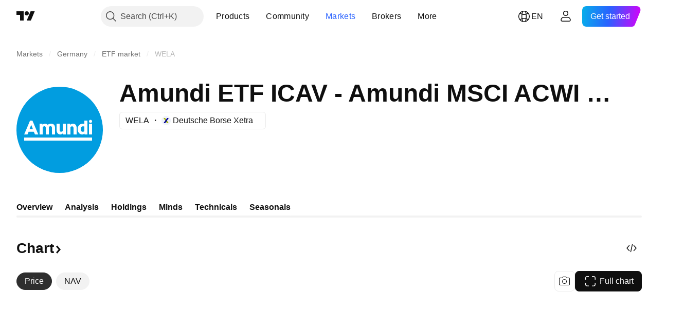

--- FILE ---
content_type: image/svg+xml
request_url: https://s3-symbol-logo.tradingview.com/amundi--big.svg
body_size: 487
content:
<!-- by TradingView --><svg width="56" height="56" viewBox="0 0 56 56" xmlns="http://www.w3.org/2000/svg"><path fill="#019DE0" d="M0 0h56v56H0z"/><path d="M10.35 22H8.8L5 31h2.15l.74-1.75h3.37l.75 1.75h2.15l-3.81-9Zm-1.86 5.54 1.08-2.8 1.1 2.8H8.48ZM38.2 24.57a2.33 2.33 0 0 0-1.6-.57 2.4 2.4 0 0 0-1.75.72l-.08-.72H33v7h2v-4.72c.3-.28.58-.55 1.01-.56.8-.02.99.73.99 1.4V31h2v-4.02c0-1.47-.5-2.12-.8-2.4ZM16.83 24H15v7h2v-4.79c.16-.15.32-.28.52-.37.22-.11.77-.31 1.17.03.3.26.31.89.31 1.07V31h2V26.1c.19-.12.29-.23.5-.31.45-.21.96-.1 1.13.01.37.26.37.86.37 1.12V31h2v-4.14c0-.73-.1-1.65-.74-2.24-.64-.6-1.63-.62-1.84-.62-.76.03-1.5.26-2.15.7a2.5 2.5 0 0 0-2.4-.58c-.37.12-.7.32-.97.58l-.07-.7ZM32 24h-2v4.75c-.3.25-.59.46-1 .49-.83.05-1-.64-1-1.36V24h-2v4.06c0 1.59.81 3.07 2.6 2.93a2.36 2.36 0 0 0 1.53-.72l.08.73H32v-7M44 22v2.16c-.33-.09-.7-.16-1.03-.16-1.31 0-2.02.65-2.33.94-.64.67-1 1.55-.99 2.47 0 2.2 1.19 3.06 1.79 3.34a2.73 2.73 0 0 0 1.28.25c.5-.03.97-.23 1.36-.54l.06.54H46v-9h-2Zm0 6.84c-.13.16-.33.28-.52.35-.42.17-.9.13-1.27-.19-.82-.7-.8-2.4.13-3.03.25-.18.56-.27.87-.26.26 0 .54.05.79.14v3ZM49 22.5c0 .53-.34 1-1 1-.66 0-1-.48-1-1s.37-1 1-1 1 .48 1 1ZM49 24h-2v7h2v-7ZM49 33H5v2h44v-2Z" fill="#fff"/></svg>

--- FILE ---
content_type: image/svg+xml
request_url: https://s3-symbol-logo.tradingview.com/source/XETR.svg
body_size: 45
content:
<!-- by TradingView --><svg width="18" height="18" viewBox="0 0 18 18" xmlns="http://www.w3.org/2000/svg"><path fill="#F0F3FA" d="M0 0h18v18H0z"/><path d="M11.4 14H14L7.51 4.5C7.3 4.2 6.95 4 6.57 4H4l6.46 9.5c.21.31.57.5.94.5Z" fill="#A5B300"/><path d="m9.81 12.55 1.56-2.4-.82-1.2-1.62 2.3.88 1.3Z" fill="#6B8800"/><path d="M6.6 14H4l6.49-9.5c.21-.31.56-.5.94-.5H14l-6.46 9.5c-.21.31-.57.5-.94.5Z" fill="#009"/></svg>

--- FILE ---
content_type: application/javascript; charset=utf-8
request_url: https://static.tradingview.com/static/bundles/en.74401.8ac5c3e9d5ea5c0ba0cf.js
body_size: 10907
content:
(self.webpackChunktradingview=self.webpackChunktradingview||[]).push([[74401,87178,37117,8800,83477],{25450:e=>{e.exports=["Gamma"]},148332:e=>{e.exports=["Delta"]},21456:e=>{e.exports=["Rho"]},37354:e=>{e.exports=["Theta"]},260812:e=>{e.exports=["Vega"]},797547:e=>{e.exports=["Equity"]},136330:e=>{e.exports=["Theme"]},183699:e=>{e.exports=["Next"]},586987:e=>{e.exports=["Month"]},549127:e=>{e.exports=["Announcement date"]},380003:e=>{e.exports=["Deal amount"]},775195:e=>{e.exports=["Offer date"]},26509:e=>{e.exports=["Offer price"]},529923:e=>{e.exports=["Shares offered"]},490640:e=>{e.exports=["Price range"]},280903:e=>{e.exports=["Buy"]},147094:e=>{e.exports=["Neutral"]},71780:e=>{e.exports=["Sell"]},948826:e=>{e.exports=["Strong buy"]},652042:e=>{e.exports=["Strong sell"]},783477:e=>{e.exports=Object.create(null),e.exports.Technicals_study=["Technicals"],e.exports["*All Candlestick Patterns*_study"]=["*All Candlestick Patterns*"],e.exports["24-hour Volume_study"]=["24-hour Volume"],e.exports["52 Week High/Low_study"]=["52 Week High/Low"],e.exports.ASI_study=["ASI"],e.exports["Abandoned Baby - Bearish_study"]=["Abandoned Baby - Bearish"],e.exports["Abandoned Baby - Bullish_study"]=["Abandoned Baby - Bullish"],e.exports["Accelerator Oscillator_study"]=["Accelerator Oscillator"],e.exports["Accounts payable_study"]=["Accounts payable"],e.exports["Accounts receivable - trade, net_study"]=["Accounts receivable - trade, net"],e.exports["Accounts receivables, gross_study"]=["Accounts receivables, gross"],e.exports.Accruals_study=["Accruals"],e.exports["Accrued payroll_study"]=["Accrued payroll"],e.exports["Accumulated depreciation, total_study"]=["Accumulated depreciation, total"],e.exports["Accumulation/Distribution_study"]=["Accumulation/Distribution"],e.exports["Accumulative Swing Index_study"]=["Accumulative Swing Index"],e.exports["Additional paid-in capital/Capital surplus_study"]=["Additional paid-in capital/Capital surplus"],e.exports["Advance Decline Line_study"]=["Advance Decline Line"],e.exports["Advance Decline Ratio_study"]=["Advance Decline Ratio"],e.exports["Advance/Decline Ratio (Bars)_study"]=["Advance/Decline Ratio (Bars)"],e.exports["Advance/Decline_study"]=["Advance/Decline"],e.exports["After tax other income/expense_study"]=["After tax other income/expense"],e.exports["All Chart Patterns_study"]=["All Chart Patterns"],e.exports["Altman Z-score_study"]=["Altman Z-score"],e.exports["Amortization of deferred charges_study"]=["Amortization of deferred charges"],e.exports["Amortization of intangibles_study"]=["Amortization of intangibles"],e.exports.Amortization_study=["Amortization"],e.exports["Anchored Volume Profile_study"]=["Anchored Volume Profile"],e.exports["Arnaud Legoux Moving Average_study"]=["Arnaud Legoux Moving Average"],e.exports.Aroon_study=["Aroon"],e.exports["Asset turnover_study"]=["Asset turnover"],e.exports["Auto Anchored Volume Profile_study"]=["Auto Anchored Volume Profile"],e.exports["Auto Fib Extension_study"]=["Auto Fib Extension"],
e.exports["Auto Fib Retracement_study"]=["Auto Fib Retracement"],e.exports["Auto Pitchfork_study"]=["Auto Pitchfork"],e.exports["Auto Trendlines_study"]=["Auto Trendlines"],e.exports["Average Daily Range_study"]=["Average Daily Range"],e.exports["Average Day Range_study"]=["Average Day Range"],e.exports["Average Directional Index_study"]=["Average Directional Index"],e.exports["Average Price_study"]=["Average Price"],e.exports["Average True Range_study"]=["Average True Range"],e.exports["Average basic shares outstanding_study"]=["Average basic shares outstanding"],e.exports["Awesome Oscillator_study"]=["Awesome Oscillator"],e.exports.BBTrend_study=["BBTrend"],e.exports["Bad debt / Doubtful accounts_study"]=["Bad debt / Doubtful accounts"],e.exports["Balance of Power_study"]=["Balance of Power"],e.exports["BarUpDn Strategy_study"]=["BarUpDn Strategy"],e.exports["Basic EPS_study"]=["Basic EPS"],e.exports["Basic earnings per share (Basic EPS)_study"]=["Basic earnings per share (Basic EPS)"],e.exports["Bearish Flag Chart Pattern_study"]=["Bearish Flag Chart Pattern"],e.exports["Bearish Pennant Chart Pattern_study"]=["Bearish Pennant Chart Pattern"],e.exports["Beneish M-score_study"]=["Beneish M-score"],e.exports["Bollinger BandWidth_study"]=["Bollinger BandWidth"],e.exports["Bollinger Bands %b_study"]=["Bollinger Bands %b"],e.exports["Bollinger Bands Strategy directed_study"]=["Bollinger Bands Strategy directed"],e.exports["Bollinger Bands Strategy_study"]=["Bollinger Bands Strategy"],e.exports["Bollinger Bands_study"]=["Bollinger Bands"],e.exports["Bollinger Bars_study"]=["Bollinger Bars"],e.exports["Book value per share_study"]=["Book value per share"],e.exports["Bull Bear Power_study"]=["Bull Bear Power"],e.exports["Bullish Flag Chart Pattern_study"]=["Bullish Flag Chart Pattern"],e.exports["Bullish Pennant Chart Pattern_study"]=["Bullish Pennant Chart Pattern"],e.exports["Buyback yield %_study"]=["Buyback yield %"],e.exports["COGS to revenue ratio_study"]=["COGS to revenue ratio"],e.exports.CRSI_study=["CRSI"],e.exports["CapEx per share_study"]=["CapEx per share"],e.exports["Capital and operating lease obligations_study"]=["Capital and operating lease obligations"],e.exports["Capital expenditures - fixed assets_study"]=["Capital expenditures - fixed assets"],e.exports["Capital expenditures - other assets_study"]=["Capital expenditures - other assets"],e.exports["Capital expenditures_study"]=["Capital expenditures"],e.exports["Capitalized lease obligations_study"]=["Capitalized lease obligations"],e.exports["Cash & equivalents_study"]=["Cash & equivalents"],e.exports["Cash and short term investments_study"]=["Cash and short term investments"],e.exports["Cash conversion cycle_study"]=["Cash conversion cycle"],e.exports["Cash from financing activities_study"]=["Cash from financing activities"],e.exports["Cash from investing activities_study"]=["Cash from investing activities"],e.exports["Cash from operating activities_study"]=["Cash from operating activities"],e.exports["Cash per share_study"]=["Cash per share"],
e.exports["Cash to debt ratio_study"]=["Cash to debt ratio"],e.exports["Chaikin Money Flow_study"]=["Chaikin Money Flow"],e.exports["Chaikin Oscillator_study"]=["Chaikin Oscillator"],e.exports["Chaikin Volatility_study"]=["Chaikin Volatility"],e.exports["Chande Kroll Stop_study"]=["Chande Kroll Stop"],e.exports["Chande Momentum Oscillator_study"]=["Chande Momentum Oscillator"],e.exports["Change in accounts payable_study"]=["Change in accounts payable"],e.exports["Change in accounts receivable_study"]=["Change in accounts receivable"],e.exports["Change in accrued expenses_study"]=["Change in accrued expenses"],e.exports["Change in inventories_study"]=["Change in inventories"],e.exports["Change in other assets/liabilities_study"]=["Change in other assets/liabilities"],e.exports["Change in taxes payable_study"]=["Change in taxes payable"],e.exports["Changes in working capital_study"]=["Changes in working capital"],e.exports.ChannelBreakOutStrategy_study=["ChannelBreakOutStrategy"],e.exports["Chop Zone_study"]=["Chop Zone"],e.exports["Choppiness Index_study"]=["Choppiness Index"],e.exports["Commodity Channel Index_study"]=["Commodity Channel Index"],e.exports["Common dividends paid_study"]=["Common dividends paid"],e.exports["Common equity, total_study"]=["Common equity, total"],e.exports["Common stock par/Carrying value_study"]=["Common stock par/Carrying value"],e.exports.Compare_study=["Compare"],e.exports["Conditional Expressions_study"]=["Conditional Expressions"],e.exports["Connors RSI_study"]=["Connors RSI"],e.exports.ConnorsRSI_study=["ConnorsRSI"],e.exports["Consecutive Up/Down Strategy_study"]=["Consecutive Up/Down Strategy"],e.exports["Coppock Curve_study"]=["Coppock Curve"],e.exports["Correlation - Log_study"]=["Correlation - Log"],e.exports["Correlation Coefficient_study"]=["Correlation Coefficient"],e.exports["Cost of goods sold_study"]=["Cost of goods sold"],e.exports["Cost of goods_study"]=["Cost of goods"],e.exports["Crypto Open Interest_study"]=["Crypto Open Interest"],e.exports["Cumulative Volume Delta_study"]=["Cumulative Volume Delta"],e.exports["Cumulative Volume Index_study"]=["Cumulative Volume Index"],e.exports["Cup and Handle Chart Pattern_study"]=["Cup and Handle Chart Pattern"],e.exports["Current portion of LT debt and capital leases_study"]=["Current portion of LT debt and capital leases"],e.exports["Current ratio_study"]=["Current ratio"],e.exports.DMI_study=["DMI"],e.exports["Dark Cloud Cover - Bearish_study"]=["Dark Cloud Cover - Bearish"],e.exports["Days inventory_study"]=["Days inventory"],e.exports["Days payable_study"]=["Days payable"],e.exports["Days sales outstanding_study"]=["Days sales outstanding"],e.exports["Debt to EBITDA ratio_study"]=["Debt to EBITDA ratio"],e.exports["Debt to assets ratio_study"]=["Debt to assets ratio"],e.exports["Debt to equity ratio_study"]=["Debt to equity ratio"],e.exports["Debt to revenue ratio_study"]=["Debt to revenue ratio"],e.exports["Deferred income, current_study"]=["Deferred income, current"],
e.exports["Deferred income, non-current_study"]=["Deferred income, non-current"],e.exports["Deferred tax assets_study"]=["Deferred tax assets"],e.exports["Deferred tax liabilities_study"]=["Deferred tax liabilities"],e.exports["Deferred taxes (cash flow)_study"]=["Deferred taxes (cash flow)"],e.exports["Deprecation and amortization_study"]=["Deprecation and amortization"],e.exports["Depreciation & amortization (cash flow)_study"]=["Depreciation & amortization (cash flow)"],e.exports["Depreciation/depletion_study"]=["Depreciation/depletion"],e.exports.Depreciation_study=["Depreciation"],e.exports["Detrended Price Oscillator_study"]=["Detrended Price Oscillator"],e.exports["Diluted EPS_study"]=["Diluted EPS"],e.exports["Diluted earnings per share (Diluted EPS)_study"]=["Diluted earnings per share (Diluted EPS)"],e.exports["Diluted net income available to common stockholders_study"]=["Diluted net income available to common stockholders"],e.exports["Diluted shares outstanding_study"]=["Diluted shares outstanding"],e.exports["Dilution adjustment_study"]=["Dilution adjustment"],e.exports["Directional Movement Index_study"]=["Directional Movement Index"],e.exports["Directional Movement_study"]=["Directional Movement"],e.exports["Discontinued operations_study"]=["Discontinued operations"],e.exports["Divergence Indicator_study"]=["Divergence Indicator"],e.exports["Dividend payout ratio %_study"]=["Dividend payout ratio %"],e.exports["Dividend yield %_study"]=["Dividend yield %"],e.exports["Dividends payable_study"]=["Dividends payable"],e.exports["Dividends per share - common stock primary issue_study"]=["Dividends per share - common stock primary issue"],e.exports["Doji Star - Bearish_study"]=["Doji Star - Bearish"],e.exports["Doji Star - Bullish_study"]=["Doji Star - Bullish"],e.exports.Doji_study=["Doji"],e.exports["Donchian Channels_study"]=["Donchian Channels"],e.exports["Double Bottom Chart Pattern_study"]=["Double Bottom Chart Pattern"],e.exports["Double EMA_study"]=["Double EMA"],e.exports["Double Top Chart Pattern_study"]=["Double Top Chart Pattern"],e.exports["Downside Tasuki Gap - Bearish_study"]=["Downside Tasuki Gap - Bearish"],e.exports["Dragonfly Doji - Bullish_study"]=["Dragonfly Doji - Bullish"],e.exports["EBIT per share_study"]=["EBIT per share"],e.exports["EBITDA margin %_study"]=["EBITDA margin %"],e.exports["EBITDA per share_study"]=["EBITDA per share"],e.exports.EBITDA_study=["EBITDA"],e.exports.EBIT_study=["EBIT"],e.exports["EMA Cross_study"]=["EMA Cross"],e.exports["EPS basic one year growth_study"]=["EPS basic one year growth"],e.exports["EPS diluted one year growth_study"]=["EPS diluted one year growth"],e.exports["EPS estimates_study"]=["EPS estimates"],e.exports["Earnings yield_study"]=["Earnings yield"],e.exports["Ease Of Movement_study"]=["Ease Of Movement"],e.exports["Ease of Movement_study"]=["Ease of Movement"],e.exports["Effective interest rate on debt %_study"]=["Effective interest rate on debt %"],e.exports["Elder Force Index_study"]=["Elder Force Index"],
e.exports["Elder's Force Index_study"]=["Elder's Force Index"],e.exports["Elders Force Index_study"]=["Elders Force Index"],e.exports["Elliott Wave Chart Pattern_study"]=["Elliott Wave Chart Pattern"],e.exports["Engulfing - Bearish_study"]=["Engulfing - Bearish"],e.exports["Engulfing - Bullish_study"]=["Engulfing - Bullish"],e.exports["Enterprise value to EBIT ratio_study"]=["Enterprise value to EBIT ratio"],e.exports["Enterprise value to EBITDA ratio_study"]=["Enterprise value to EBITDA ratio"],e.exports["Enterprise value to revenue ratio_study"]=["Enterprise value to revenue ratio"],e.exports["Enterprise value_study"]=["Enterprise value"],e.exports.Envelope_study=["Envelope"],e.exports.Envelopes_study=["Envelopes"],e.exports["Equity in earnings_study"]=["Equity in earnings"],e.exports["Equity to assets ratio_study"]=["Equity to assets ratio"],e.exports["Evening Doji Star - Bearish_study"]=["Evening Doji Star - Bearish"],e.exports["Evening Star - Bearish_study"]=["Evening Star - Bearish"],e.exports["Falling Three Methods - Bearish_study"]=["Falling Three Methods - Bearish"],e.exports["Falling Wedge Chart Pattern_study"]=["Falling Wedge Chart Pattern"],e.exports["Falling Window - Bearish_study"]=["Falling Window - Bearish"],e.exports["Financing activities – other sources_study"]=["Financing activities – other sources"],e.exports["Financing activities – other uses_study"]=["Financing activities – other uses"],e.exports["Fisher Transform_study"]=["Fisher Transform"],e.exports["Fixed Range Volume Profile_study"]=["Fixed Range Volume Profile"],e.exports["Fixed Range_study"]=["Fixed Range"],e.exports["Float shares outstanding_study"]=["Float shares outstanding"],e.exports["Free cash flow margin %_study"]=["Free cash flow margin %"],e.exports["Free cash flow per share_study"]=["Free cash flow per share"],e.exports["Free cash flow_study"]=["Free cash flow"],e.exports["Free float_study"]=["Free float"],e.exports["Fulmer H factor_study"]=["Fulmer H factor"],e.exports["Funding Rate_study"]=["Funding Rate"],e.exports["Funds from operations_study"]=["Funds from operations"],e.exports.Gaps_study=["Gaps"],e.exports["Goodwill to assets ratio_study"]=["Goodwill to assets ratio"],e.exports["Goodwill, net_study"]=["Goodwill, net"],e.exports["Graham's number_study"]=["Graham's number"],e.exports["Gravestone Doji - Bearish_study"]=["Gravestone Doji - Bearish"],e.exports["Greedy Strategy_study"]=["Greedy Strategy"],e.exports["Gross margin %_study"]=["Gross margin %"],e.exports["Gross profit to assets ratio_study"]=["Gross profit to assets ratio"],e.exports["Gross profit_study"]=["Gross profit"],e.exports["Gross property/plant/equipment_study"]=["Gross property/plant/equipment"],e.exports["Guppy Multiple Moving Average_study"]=["Guppy Multiple Moving Average"],e.exports["Hammer - Bullish_study"]=["Hammer - Bullish"],e.exports["Hanging Man - Bearish_study"]=["Hanging Man - Bearish"],e.exports["Harami - Bearish_study"]=["Harami - Bearish"],e.exports["Harami - Bullish_study"]=["Harami - Bullish"],
e.exports["Harami Cross - Bearish_study"]=["Harami Cross - Bearish"],e.exports["Harami Cross - Bullish_study"]=["Harami Cross - Bullish"],e.exports["Head and Shoulders Chart Pattern_study"]=["Head and Shoulders Chart Pattern"],e.exports["Historical Volatility_study"]=["Historical Volatility"],e.exports["Hull Moving Average_study"]=["Hull Moving Average"],e.exports["Ichimoku Cloud_study"]=["Ichimoku Cloud"],e.exports.Ichimoku_study=["Ichimoku"],e.exports.Impairments_study=["Impairments"],e.exports["InSide Bar Strategy_study"]=["InSide Bar Strategy"],e.exports["Income Tax Credits_study"]=["Income Tax Credits"],e.exports["Income Tax, current - foreign_study"]=["Income Tax, current - foreign"],e.exports["Income tax payable_study"]=["Income tax payable"],e.exports["Income tax, current - domestic_study"]=["Income tax, current - domestic"],e.exports["Income tax, current_study"]=["Income tax, current"],e.exports["Income tax, deferred - domestic_study"]=["Income tax, deferred - domestic"],e.exports["Income tax, deferred - foreign_study"]=["Income tax, deferred - foreign"],e.exports["Income tax, deferred_study"]=["Income tax, deferred"],e.exports["Interest capitalized_study"]=["Interest capitalized"],e.exports["Interest coverage_study"]=["Interest coverage"],e.exports["Interest expense on debt_study"]=["Interest expense on debt"],e.exports["Interest expense, net of interest capitalized_study"]=["Interest expense, net of interest capitalized"],e.exports["Inventories - finished goods_study"]=["Inventories - finished goods"],e.exports["Inventories - progress payments & other_study"]=["Inventories - progress payments & other"],e.exports["Inventories - raw materials_study"]=["Inventories - raw materials"],e.exports["Inventories - work in progress_study"]=["Inventories - work in progress"],e.exports["Inventory to revenue ratio_study"]=["Inventory to revenue ratio"],e.exports["Inventory turnover_study"]=["Inventory turnover"],e.exports["Inverted Cup and Handle Chart Pattern_study"]=["Inverted Cup and Handle Chart Pattern"],e.exports["Inverted Hammer - Bullish_study"]=["Inverted Hammer - Bullish"],e.exports["Inverted Head and Shoulders Chart Pattern_study"]=["Inverted Head and Shoulders Chart Pattern"],e.exports["Investing activities – other sources_study"]=["Investing activities – other sources"],e.exports["Investing activities – other uses_study"]=["Investing activities – other uses"],e.exports["Investments in unconsolidated subsidiaries_study"]=["Investments in unconsolidated subsidiaries"],e.exports["Issuance of long term debt_study"]=["Issuance of long term debt"],e.exports["Issuance/retirement of debt, net_study"]=["Issuance/retirement of debt, net"],e.exports["Issuance/retirement of long term debt_study"]=["Issuance/retirement of long term debt"],e.exports["Issuance/retirement of other debt_study"]=["Issuance/retirement of other debt"],e.exports["Issuance/retirement of short term debt_study"]=["Issuance/retirement of short term debt"],e.exports["Issuance/retirement of stock, net_study"]=["Issuance/retirement of stock, net"],
e.exports["KZ index_study"]=["KZ index"],e.exports["Keltner Channel Strategy_study"]=["Keltner Channel Strategy"],e.exports["Keltner Channels Strategy_study"]=["Keltner Channels Strategy"],e.exports["Keltner Channels_study"]=["Keltner Channels"],e.exports["Key stats_study"]=["Key stats"],e.exports["Kicking - Bearish_study"]=["Kicking - Bearish"],e.exports["Kicking - Bullish_study"]=["Kicking - Bullish"],e.exports["Klinger Oscillator_study"]=["Klinger Oscillator"],e.exports["Know Sure Thing_study"]=["Know Sure Thing"],e.exports["Least Squares Moving Average_study"]=["Least Squares Moving Average"],e.exports["Legal claim expense_study"]=["Legal claim expense"],e.exports["Linear Regression Channel_study"]=["Linear Regression Channel"],e.exports["Linear Regression Curve_study"]=["Linear Regression Curve"],e.exports["Linear Regression Slope_study"]=["Linear Regression Slope"],e.exports["Linear Regression_study"]=["Linear Regression"],e.exports.Liquidations_study=["Liquidations"],e.exports["Liquidity ratios_study"]=["Liquidity ratios"],e.exports["Long Lower Shadow - Bullish_study"]=["Long Lower Shadow - Bullish"],e.exports["Long Short Accounts %_study"]=["Long Short Accounts %"],e.exports["Long Upper Shadow - Bearish_study"]=["Long Upper Shadow - Bearish"],e.exports["Long term debt excl. lease liabilities_study"]=["Long term debt excl. lease liabilities"],e.exports["Long term debt to total assets ratio_study"]=["Long term debt to total assets ratio"],e.exports["Long term debt to total equity ratio_study"]=["Long term debt to total equity ratio"],e.exports["Long term debt_study"]=["Long term debt"],e.exports["Long term investments_study"]=["Long term investments"],e.exports["Long/Short Ratio Accounts_study"]=["Long/Short Ratio Accounts"],e.exports["MA Cross_study"]=["MA Cross"],e.exports["MA with EMA Cross_study"]=["MA with EMA Cross"],e.exports["MA/EMA Cross_study"]=["MA/EMA Cross"],e.exports["MACD Strategy_study"]=["MACD Strategy"],e.exports.MACD_study=["MACD"],e.exports["Majority Rule_study"]=["Majority Rule"],e.exports["Market capitalization_study"]=["Market capitalization"],e.exports["Marubozu Black - Bearish_study"]=["Marubozu Black - Bearish"],e.exports["Marubozu White - Bullish_study"]=["Marubozu White - Bullish"],e.exports["Mass Index_study"]=["Mass Index"],e.exports["McGinley Dynamic_study"]=["McGinley Dynamic"],e.exports["Median Price_study"]=["Median Price"],e.exports.Median_study=["Median"],e.exports["Minority interest_study"]=["Minority interest"],e.exports["Miscellaneous non-operating expense_study"]=["Miscellaneous non-operating expense"],e.exports["Momentum Strategy_study"]=["Momentum Strategy"],e.exports.Momentum_study=["Momentum"],e.exports["Money Flow Index_study"]=["Money Flow Index"],e.exports["Money Flow_study"]=["Money Flow"],e.exports["Moon Phases_study"]=["Moon Phases"],e.exports["Morning Doji Star - Bullish_study"]=["Morning Doji Star - Bullish"],e.exports["Morning Star - Bullish_study"]=["Morning Star - Bullish"],e.exports["Moving Average Adaptive_study"]=["Moving Average Adaptive"],
e.exports["Moving Average Channel_study"]=["Moving Average Channel"],e.exports["Moving Average Convergence Divergence_study"]=["Moving Average Convergence Divergence"],e.exports["Moving Average Convergence/Divergence_study"]=["Moving Average Convergence/Divergence"],e.exports["Moving Average Double_study"]=["Moving Average Double"],e.exports["Moving Average Exponential_study"]=["Moving Average Exponential"],e.exports["Moving Average Hamming_study"]=["Moving Average Hamming"],e.exports["Moving Average Modified_study"]=["Moving Average Modified"],e.exports["Moving Average Multiple_study"]=["Moving Average Multiple"],e.exports["Moving Average Ribbon_study"]=["Moving Average Ribbon"],e.exports["Moving Average Simple_study"]=["Moving Average Simple"],e.exports["Moving Average Triple_study"]=["Moving Average Triple"],e.exports["Moving Average Weighted_study"]=["Moving Average Weighted"],e.exports["Moving Average_study"]=["Moving Average"],e.exports["MovingAvg Cross_study"]=["MovingAvg Cross"],e.exports["MovingAvg2Line Cross_study"]=["MovingAvg2Line Cross"],e.exports["Multi-Time Period Charts_study"]=["Multi-Time Period Charts"],e.exports["Net Volume_study"]=["Net Volume"],e.exports["Net current asset value per share_study"]=["Net current asset value per share"],e.exports["Net debt_study"]=["Net debt"],e.exports["Net income (cash flow)_study"]=["Net income (cash flow)"],e.exports["Net income before discontinued operations_study"]=["Net income before discontinued operations"],e.exports["Net income per employee_study"]=["Net income per employee"],e.exports["Net income_study"]=["Net income"],e.exports["Net intangible assets_study"]=["Net intangible assets"],e.exports["Net margin %_study"]=["Net margin %"],e.exports["Net property/plant/equipment_study"]=["Net property/plant/equipment"],e.exports["Non-cash items_study"]=["Non-cash items"],e.exports["Non-controlling/minority interest_study"]=["Non-controlling/minority interest"],e.exports["Non-operating income, excl. interest expenses_study"]=["Non-operating income, excl. interest expenses"],e.exports["Non-operating income, total_study"]=["Non-operating income, total"],e.exports["Non-operating interest income_study"]=["Non-operating interest income"],e.exports["Note receivable - long term_study"]=["Note receivable - long term"],e.exports["Notes payable_study"]=["Notes payable"],e.exports["Number of employees_study"]=["Number of employees"],e.exports["Number of shareholders_study"]=["Number of shareholders"],e.exports["On Balance Volume_study"]=["On Balance Volume"],e.exports["On Neck - Bearish_study"]=["On Neck - Bearish"],e.exports["Open Interest_study"]=["Open Interest"],e.exports["Operating cash flow per share_study"]=["Operating cash flow per share"],e.exports["Operating earnings yield %_study"]=["Operating earnings yield %"],e.exports["Operating expenses (excl. COGS)_study"]=["Operating expenses (excl. COGS)"],e.exports["Operating income_study"]=["Operating income"],e.exports["Operating lease liabilities_study"]=["Operating lease liabilities"],
e.exports["Operating margin %_study"]=["Operating margin %"],e.exports["Other COGS_study"]=["Other COGS"],e.exports["Other common equity_study"]=["Other common equity"],e.exports["Other cost of goods sold_study"]=["Other cost of goods sold"],e.exports["Other current assets, total_study"]=["Other current assets, total"],e.exports["Other current liabilities_study"]=["Other current liabilities"],e.exports["Other exceptional charges_study"]=["Other exceptional charges"],e.exports["Other financing cash flow items, total_study"]=["Other financing cash flow items, total"],e.exports["Other intangibles, net_study"]=["Other intangibles, net"],e.exports["Other investing cash flow items, total_study"]=["Other investing cash flow items, total"],e.exports["Other investments_study"]=["Other investments"],e.exports["Other liabilities, total_study"]=["Other liabilities, total"],e.exports["Other long term assets, total_study"]=["Other long term assets, total"],e.exports["Other non-current liabilities, total_study"]=["Other non-current liabilities, total"],e.exports["Other operating expenses, total_study"]=["Other operating expenses, total"],e.exports["Other receivables_study"]=["Other receivables"],e.exports["Other short term debt_study"]=["Other short term debt"],e.exports["OutSide Bar Strategy_study"]=["OutSide Bar Strategy"],e.exports.Overlay_study=["Overlay"],e.exports["PEG ratio_study"]=["PEG ratio"],e.exports["Paid in capital_study"]=["Paid in capital"],e.exports["Parabolic SAR Strategy_study"]=["Parabolic SAR Strategy"],e.exports["Parabolic SAR_study"]=["Parabolic SAR"],e.exports["Per share metrics_study"]=["Per share metrics"],e.exports.Performance_study=["Performance"],e.exports["Periodic Volume Profile_study"]=["Periodic Volume Profile"],e.exports["Piercing - Bullish_study"]=["Piercing - Bullish"],e.exports["Piotroski F-score_study"]=["Piotroski F-score"],e.exports["Pivot Extension Strategy_study"]=["Pivot Extension Strategy"],e.exports["Pivot Points High Low_study"]=["Pivot Points High Low"],e.exports["Pivot Points Standard_study"]=["Pivot Points Standard"],e.exports["Pivot Reversal Strategy_study"]=["Pivot Reversal Strategy"],e.exports["Preferred dividends paid_study"]=["Preferred dividends paid"],e.exports["Preferred dividends_study"]=["Preferred dividends"],e.exports["Preferred stock, carrying value_study"]=["Preferred stock, carrying value"],e.exports["Prepaid expenses_study"]=["Prepaid expenses"],e.exports["Pretax equity in earnings_study"]=["Pretax equity in earnings"],e.exports["Pretax income_study"]=["Pretax income"],e.exports["Price Channel Strategy_study"]=["Price Channel Strategy"],e.exports["Price Channel_study"]=["Price Channel"],e.exports["Price Oscillator_study"]=["Price Oscillator"],e.exports["Price Target_study"]=["Price Target"],e.exports["Price Volume Trend_study"]=["Price Volume Trend"],e.exports["Price earnings ratio forward_study"]=["Price earnings ratio forward"],e.exports["Price sales ratio forward_study"]=["Price sales ratio forward"],e.exports["Price to book ratio_study"]=["Price to book ratio"],
e.exports["Price to cash flow ratio_study"]=["Price to cash flow ratio"],e.exports["Price to earnings ratio_study"]=["Price to earnings ratio"],e.exports["Price to free cash flow ratio_study"]=["Price to free cash flow ratio"],e.exports["Price to sales ratio_study"]=["Price to sales ratio"],e.exports["Price to tangible book ratio_study"]=["Price to tangible book ratio"],e.exports["Profitability ratios_study"]=["Profitability ratios"],e.exports["Provision for risks & charge_study"]=["Provision for risks & charge"],e.exports["Purchase of investments_study"]=["Purchase of investments"],e.exports["Purchase/acquisition of business_study"]=["Purchase/acquisition of business"],e.exports["Purchase/sale of business, net_study"]=["Purchase/sale of business, net"],e.exports["Purchase/sale of investments, net_study"]=["Purchase/sale of investments, net"],e.exports["Quality ratio_study"]=["Quality ratio"],e.exports["Quick ratio_study"]=["Quick ratio"],e.exports["RCI Ribbon_study"]=["RCI Ribbon"],e.exports["RSI Divergence Indicator_study"]=["RSI Divergence Indicator"],e.exports["RSI Strategy_study"]=["RSI Strategy"],e.exports["Rank Correlation Index_study"]=["Rank Correlation Index"],e.exports["Rate Of Change_study"]=["Rate Of Change"],e.exports["Rectangle Chart Pattern_study"]=["Rectangle Chart Pattern"],e.exports["Reduction of long term debt_study"]=["Reduction of long term debt"],e.exports["Relative Strength Index_study"]=["Relative Strength Index"],e.exports["Relative Vigor Index_study"]=["Relative Vigor Index"],e.exports["Relative Volatility Index_study"]=["Relative Volatility Index"],e.exports["Relative Volume at Time_study"]=["Relative Volume at Time"],e.exports["Repurchase of common & preferred stock_study"]=["Repurchase of common & preferred stock"],e.exports["Research & development to revenue ratio_study"]=["Research & development to revenue ratio"],e.exports["Research & development_study"]=["Research & development"],e.exports["Restructuring charge_study"]=["Restructuring charge"],e.exports["Retained earnings_study"]=["Retained earnings"],e.exports["Return on assets %_study"]=["Return on assets %"],e.exports["Return on equity %_study"]=["Return on equity %"],e.exports["Return on equity adjusted to book value %_study"]=["Return on equity adjusted to book value %"],e.exports["Return on invested capital %_study"]=["Return on invested capital %"],e.exports["Return on tangible assets %_study"]=["Return on tangible assets %"],e.exports["Return on tangible equity %_study"]=["Return on tangible equity %"],e.exports["Revenue estimates_study"]=["Revenue estimates"],e.exports["Revenue one year growth_study"]=["Revenue one year growth"],e.exports["Revenue per employee_study"]=["Revenue per employee"],e.exports["Revenue per share_study"]=["Revenue per share"],e.exports["Rising Three Methods - Bullish_study"]=["Rising Three Methods - Bullish"],e.exports["Rising Wedge Chart Pattern_study"]=["Rising Wedge Chart Pattern"],e.exports["Rising Window - Bullish_study"]=["Rising Window - Bullish"],
e.exports["Rob Booker - ADX Breakout_study"]=["Rob Booker - ADX Breakout"],e.exports["Rob Booker - Intraday Pivot Points_study"]=["Rob Booker - Intraday Pivot Points"],e.exports["Rob Booker - Knoxville Divergence_study"]=["Rob Booker - Knoxville Divergence"],e.exports["Rob Booker - Missed Pivot Points_study"]=["Rob Booker - Missed Pivot Points"],e.exports["Rob Booker - Reversal_study"]=["Rob Booker - Reversal"],e.exports["Rob Booker - Ziv Ghost Pivots_study"]=["Rob Booker - Ziv Ghost Pivots"],e.exports["SMI Ergodic Indicator/Oscillator_study"]=["SMI Ergodic Indicator/Oscillator"],e.exports["SMI Ergodic Indicator_study"]=["SMI Ergodic Indicator"],e.exports["SMI Ergodic Oscillator_study"]=["SMI Ergodic Oscillator"],e.exports["Sale of common & preferred stock_study"]=["Sale of common & preferred stock"],e.exports["Sale of fixed assets & businesses_study"]=["Sale of fixed assets & businesses"],e.exports["Sale/maturity of investments_study"]=["Sale/maturity of investments"],e.exports.Seasonality_study=["Seasonality"],e.exports["Selling/general/admin expenses, other_study"]=["Selling/general/admin expenses, other"],e.exports["Selling/general/admin expenses, total_study"]=["Selling/general/admin expenses, total"],e.exports["Session Time Price Opportunity_study"]=["Session Time Price Opportunity"],e.exports["Session Volume HD_study"]=["Session Volume HD"],e.exports["Session Volume Profile HD_study"]=["Session Volume Profile HD"],e.exports["Session Volume Profile_study"]=["Session Volume Profile"],e.exports["Session Volume_study"]=["Session Volume"],e.exports["Shareholders' equity_study"]=["Shareholders' equity"],e.exports["Shares buyback ratio %_study"]=["Shares buyback ratio %"],e.exports["Shooting Star - Bearish_study"]=["Shooting Star - Bearish"],e.exports["Short term debt excl. current portion of LT debt_study"]=["Short term debt excl. current portion of LT debt"],e.exports["Short term debt_study"]=["Short term debt"],e.exports["Short term investments_study"]=["Short term investments"],e.exports["Sloan ratio %_study"]=["Sloan ratio %"],e.exports["Smoothed Moving Average_study"]=["Smoothed Moving Average"],e.exports["Solvency ratios_study"]=["Solvency ratios"],e.exports["Spinning Top Black_study"]=["Spinning Top Black"],e.exports["Spinning Top White_study"]=["Spinning Top White"],e.exports["Springate score_study"]=["Springate score"],e.exports["Standard Deviation_study"]=["Standard Deviation"],e.exports["Standard Error Bands_study"]=["Standard Error Bands"],e.exports["Standard Error_study"]=["Standard Error"],e.exports.Stoch_study=["Stoch"],e.exports["Stochastic Momentum Index_study"]=["Stochastic Momentum Index"],e.exports["Stochastic RSI_study"]=["Stochastic RSI"],e.exports["Stochastic Slow Strategy_study"]=["Stochastic Slow Strategy"],e.exports.Stochastic_study=["Stochastic"],e.exports.SuperTrend_study=["SuperTrend"],e.exports["Supertrend Strategy_study"]=["Supertrend Strategy"],e.exports.Supertrend_study=["Supertrend"],e.exports["Sustainable growth rate_study"]=["Sustainable growth rate"],
e.exports.TRIX_study=["TRIX"],e.exports["Tangible book value per share_study"]=["Tangible book value per share"],e.exports["Tangible common equity ratio_study"]=["Tangible common equity ratio"],e.exports.Taxes_study=["Taxes"],e.exports["Technical Ratings Strategy_study"]=["Technical Ratings Strategy"],e.exports["Technical Ratings_study"]=["Technical Ratings"],e.exports["Three Black Crows - Bearish_study"]=["Three Black Crows - Bearish"],e.exports["Three White Soldiers - Bullish_study"]=["Three White Soldiers - Bullish"],e.exports["Time Price Opportunity_study"]=["Time Price Opportunity"],e.exports["Time Weighted Average Price_study"]=["Time Weighted Average Price"],e.exports["Tobin's Q (approximate)_study"]=["Tobin's Q (approximate)"],e.exports["Total assets_study"]=["Total assets"],e.exports["Total cash dividends paid_study"]=["Total cash dividends paid"],e.exports["Total common shares outstanding_study"]=["Total common shares outstanding"],e.exports["Total current assets_study"]=["Total current assets"],e.exports["Total current liabilities_study"]=["Total current liabilities"],e.exports["Total debt per share_study"]=["Total debt per share"],e.exports["Total debt_study"]=["Total debt"],e.exports["Total equity_study"]=["Total equity"],e.exports["Total inventory_study"]=["Total inventory"],e.exports["Total liabilities & shareholders' equities_study"]=["Total liabilities & shareholders' equities"],e.exports["Total liabilities_study"]=["Total liabilities"],e.exports["Total non-current assets_study"]=["Total non-current assets"],e.exports["Total non-current liabilities_study"]=["Total non-current liabilities"],e.exports["Total operating expenses_study"]=["Total operating expenses"],e.exports["Total receivables, net_study"]=["Total receivables, net"],e.exports["Total revenue_study"]=["Total revenue"],e.exports["Trading Sessions_study"]=["Trading Sessions"],e.exports["Treasury stock - common_study"]=["Treasury stock - common"],e.exports["Trend Strength Index_study"]=["Trend Strength Index"],e.exports["Tri-Star - Bearish_study"]=["Tri-Star - Bearish"],e.exports["Tri-Star - Bullish_study"]=["Tri-Star - Bullish"],e.exports["Triangle Chart Pattern_study"]=["Triangle Chart Pattern"],e.exports["Triple Bottom Chart Pattern_study"]=["Triple Bottom Chart Pattern"],e.exports["Triple EMA_study"]=["Triple EMA"],e.exports["Triple Top Chart Pattern_study"]=["Triple Top Chart Pattern"],e.exports["True Strength Index_study"]=["True Strength Index"],e.exports["True Strength Indicator_study"]=["True Strength Indicator"],e.exports["Tweezer Bottom - Bullish_study"]=["Tweezer Bottom - Bullish"],e.exports["Tweezer Top - Bearish_study"]=["Tweezer Top - Bearish"],e.exports["Typical Price_study"]=["Typical Price"],e.exports["Ultimate Oscillator_study"]=["Ultimate Oscillator"],e.exports["Unrealized gain/loss_study"]=["Unrealized gain/loss"],e.exports["Unusual income/expense_study"]=["Unusual income/expense"],e.exports["Up/Down Volume_study"]=["Up/Down Volume"],e.exports["Upside Tasuki Gap - Bullish_study"]=["Upside Tasuki Gap - Bullish"],
e.exports["VWAP Auto Anchored_study"]=["VWAP Auto Anchored"],e.exports.VWAP_study=["VWAP"],e.exports.VWMA_study=["VWMA"],e.exports["Valuation ratios_study"]=["Valuation ratios"],e.exports["Visible Average Price_study"]=["Visible Average Price"],e.exports["Visible Range Volume Profile_study"]=["Visible Range Volume Profile"],e.exports["Visible Range_study"]=["Visible Range"],e.exports.Vol_study=["Vol"],e.exports["Volatility Close-to-Close_study"]=["Volatility Close-to-Close"],e.exports["Volatility Index_study"]=["Volatility Index"],e.exports["Volatility O-H-L-C_study"]=["Volatility O-H-L-C"],e.exports["Volatility Stop_study"]=["Volatility Stop"],e.exports["Volatility Zero Trend Close-to-Close_study"]=["Volatility Zero Trend Close-to-Close"],e.exports["Volty Expan Close Strategy_study"]=["Volty Expan Close Strategy"],e.exports["Volume Delta_study"]=["Volume Delta"],e.exports["Volume Oscillator_study"]=["Volume Oscillator"],e.exports["Volume Weighted Average Price_study"]=["Volume Weighted Average Price"],e.exports["Volume Weighted Moving Average_study"]=["Volume Weighted Moving Average"],e.exports.Volume_study=["Volume"],e.exports["Vortex Indicator_study"]=["Vortex Indicator"],e.exports["Williams %R_study"]=["Williams %R"],e.exports["Williams Alligator_study"]=["Williams Alligator"],e.exports["Williams Fractal_study"]=["Williams Fractal"],e.exports["Williams Fractals_study"]=["Williams Fractals"],e.exports["Williams Percent Range_study"]=["Williams Percent Range"],e.exports["Woodies CCI_study"]=["Woodies CCI"],e.exports["Working capital per share_study"]=["Working capital per share"],e.exports["Zig Zag_study"]=["Zig Zag"],e.exports["Zmijewski score_study"]=["Zmijewski score"]},280602:e=>{e.exports=["Cotton"]},332961:e=>{e.exports=["Coupon"]},926156:e=>{e.exports=["Coupon frequency"]},48901:e=>{e.exports=["Cocoa"]},427190:e=>{e.exports=["Coffee"]},866649:e=>{e.exports=["Commodities"]},162660:e=>{e.exports=["Commercial Services"]},210311:e=>{e.exports=["Communication services"]},210593:e=>{e.exports=["Communications"]},76577:e=>{e.exports=["Consumer Durables"]},545853:e=>{e.exports=["Consumer Non-Durables"]},752020:e=>{e.exports=["Consumer Services"]},289257:e=>{e.exports=["Consumer discretionary"]},103415:e=>{e.exports=["Consumer staples"]},458644:e=>{e.exports=["Contract"]},372701:e=>{e.exports=["Contract highlights"]},461256:e=>{e.exports=["Contract size"]},261810:e=>{e.exports=["Conversion option"]},533830:e=>{e.exports=["Copper"]},402723:e=>{e.exports=["Copy {title}"]},646246:e=>{e.exports=["Corn"]},515254:e=>{e.exports=["Corporate"]},654420:e=>{e.exports=["Canadian dollar"]},861512:e=>{e.exports=["Carbon credits"]},587145:e=>{e.exports=["Cash"]},94820:e=>{e.exports=["Cash flow"]},288706:e=>{e.exports=["Circulating supply"]},208800:e=>{e.exports=["Click here to learn more"]},11080:e=>{e.exports=["Crude oil"]},936579:e=>{e.exports=["Credit default swaps"]},381849:e=>{e.exports=["Currency"]},535770:e=>{e.exports=["Current"]},828072:e=>{e.exports=["American"]},984847:e=>{e.exports=["Annual"]},254786:e=>{
e.exports=["Actual"]},14834:e=>{e.exports=["After market close"]},531758:e=>{e.exports=["Agency"]},493795:e=>{e.exports=["Alternatives"]},89864:e=>{e.exports=["Aluminium"]},584266:e=>{e.exports=["Asset Class"]},986507:e=>{e.exports=["Asset allocation"]},808953:e=>{e.exports=["Australian dollar"]},22261:e=>{e.exports=["Bonds, Cash & Other"]},903010:e=>{e.exports=["Balance sheet"]},500002:e=>{e.exports=["Banks"]},519391:e=>{e.exports=["Basic EPS (TTM)"]},264530:e=>{e.exports=["Beta (1Y)"]},552274:e=>{e.exports=["Before market open"]},519840:e=>{e.exports=["Biotechnology"]},766605:e=>{e.exports=["Broad credit"]},83263:e=>{e.exports=["Broad market"]},680362:e=>{e.exports=["Broad market ex agriculture"]},660345:e=>{e.exports=["Buyers"]},973814:e=>{e.exports=["Buys"]},929143:e=>{e.exports=["Buys volume"]},219289:e=>{e.exports=["Government"]},669536:e=>{e.exports=["Gold"]},644071:e=>{e.exports=["Gas oil"]},180212:e=>{e.exports=["Gasoline"]},656334:e=>{e.exports=["Global macro"]},4764:e=>{e.exports=["Grains"]},722677:e=>{e.exports=["Date"]},376700:e=>{e.exports=["Developing"]},505839:e=>{e.exports=["Dividend yield (indicated)"]},137260:e=>{e.exports=["Dividends"]},462828:e=>{e.exports=["Discount/Premium to NAV"]},631973:e=>{e.exports=["Distribution Services"]},122504:e=>{e.exports=["Duration type"]},151105:e=>{e.exports=["Employees (FY)"]},538580:e=>{e.exports=["Energy"]},510492:e=>{e.exports=["Energy Minerals"]},541670:e=>{e.exports=["Energy, Electricity"]},844543:e=>{e.exports=["Earnings"]},196122:e=>{e.exports=["Earning report live"]},125491:e=>{e.exports=["Electric Utilities"]},108066:e=>{e.exports=["Electrical Components & Equipment"]},868486:e=>{e.exports=["Electronic Technology"]},980767:e=>{e.exports=["Estimate"]},773067:e=>{e.exports=["European"]},984306:e=>{e.exports=["Extended market"]},927265:e=>{e.exports=["Expense ratio"]},988191:e=>{e.exports=["Expiration date"]},972099:e=>{e.exports=["Exposure type"]},852789:e=>{e.exports=["Explorers"]},838136:e=>{e.exports=["Focus"]},72137:e=>{e.exports=["Footwear"]},920138:e=>{e.exports=["Forecast"]},86362:e=>{e.exports=["Face value"]},531616:e=>{e.exports=["Fixed income"]},354140:e=>{e.exports=["Finance"]},636787:e=>{e.exports=["Financing"]},856135:e=>{e.exports=["Financials"]},138434:e=>{e.exports=["From {date}"]},303598:e=>{e.exports=["Front month"]},515933:e=>{e.exports=["Fully diluted valuation"]},970467:e=>{e.exports=["Fully diluted market cap"]},287332:e=>{e.exports=["Fundamental"]},390616:e=>{e.exports=["Key stats"]},492995:e=>{e.exports=["Key terms"]},426931:e=>{e.exports=["Home page"]},199493:e=>{e.exports=["Health Services"]},15483:e=>{e.exports=["Health Technology"]},298699:e=>{e.exports=["Health care"]},76935:e=>{e.exports=["Heating oil"]},8242:e=>{e.exports=["High yield"]},130291:e=>{e.exports=["High dividend yield"]},580858:e=>{e.exports=["Highest"]},541536:e=>{e.exports=["Implied volatility"]},620296:e=>{e.exports=["Investing"]},781587:e=>{e.exports=["Investment grade"]},173074:e=>{e.exports=["Inception date"]},655923:e=>{e.exports=["Income statement"]},
456406:e=>{e.exports=["Index tracked"]},586395:e=>{e.exports=["Indian rupee"]},820900:e=>{e.exports=["Industrial Conglomerates"]},62953:e=>{e.exports=["Industrial REITs"]},231542:e=>{e.exports=["Industrial Services"]},478038:e=>{e.exports=["Industrials"]},407727:e=>{e.exports=["Industry"]},59270:e=>{e.exports=["Information technology"]},986525:e=>{e.exports=["Issue allocation"]},242691:e=>{e.exports=["Issue date"]},653460:e=>{e.exports=["Issuer"]},823786:e=>{e.exports=["Japanese yen"]},530705:e=>{e.exports=["Observation period"]},902466:e=>{e.exports=["Oceania"]},546631:e=>{e.exports=["Option style"]},905634:e=>{e.exports=["Open interest"]},471571:e=>{e.exports=["Operating"]},508280:e=>{e.exports=["Outlook"]},319797:e=>{e.exports=["Outstanding amount"]},15797:e=>{e.exports=["Overview"]},764368:e=>{e.exports=["Ownership form"]},574045:e=>{e.exports=["Lot size"]},665092:e=>{e.exports=["Lowest"]},409608:e=>{e.exports=["Long-term"]},923344:e=>{e.exports=["Long/short"]},388422:e=>{e.exports=["Long AUD, short EUR"]},603361:e=>{e.exports=["Long AUD, short GBP"]},907967:e=>{e.exports=["Long AUD, short USD"]},739430:e=>{e.exports=["Long BRL, short USD"]},878162:e=>{e.exports=["Long Binance, short USD"]},970676:e=>{e.exports=["Long Bitcoin, short CAD"]},798284:e=>{e.exports=["Long Bitcoin, short CHF"]},864628:e=>{e.exports=["Long Bitcoin, short EUR"]},677574:e=>{e.exports=["Long Bitcoin, short SEK"]},393670:e=>{e.exports=["Long Bitcoin, short USD"]},516722:e=>{e.exports=["Long CAD, short Bitcoin"]},400566:e=>{e.exports=["Long CAD, short EUR"]},446547:e=>{e.exports=["Long CAD, short GBP"]},788069:e=>{e.exports=["Long CAD, short USD"]},58929:e=>{e.exports=["Long CHF, short EUR"]},161279:e=>{e.exports=["Long CHF, short GBP"]},742992:e=>{e.exports=["Long CHF, short USD"]},774413:e=>{e.exports=["Long CNY, short USD"]},685089:e=>{e.exports=["Long Cardano, short USD"]},480821:e=>{e.exports=["Long EUR, short NOK"]},41825:e=>{e.exports=["Long EUR, short NZD"]},250381:e=>{e.exports=["Long EUR, short AUD"]},789814:e=>{e.exports=["Long EUR, short CAD"]},787796:e=>{e.exports=["Long EUR, short CHF"]},38403:e=>{e.exports=["Long EUR, short G10 basket"]},501631:e=>{e.exports=["Long EUR, short GBP"]},614479:e=>{e.exports=["Long EUR, short JPY"]},257670:e=>{e.exports=["Long EUR, short SEK"]},321045:e=>{e.exports=["Long EUR, short USD"]},228921:e=>{e.exports=["Long Ether, short CAD"]},38482:e=>{e.exports=["Long Ether, short SEK"]},335153:e=>{e.exports=["Long Ether, short USD"]},255524:e=>{e.exports=["Long G10 basket, short EUR"]},148218:e=>{e.exports=["Long G10 basket, short GBP"]},214632:e=>{e.exports=["Long G10 basket, short USD"]},904844:e=>{e.exports=["Long GBP, short NOK"]},419108:e=>{e.exports=["Long GBP, short NZD"]},643487:e=>{e.exports=["Long GBP, short AUD"]},611586:e=>{e.exports=["Long GBP, short CAD"]},475093:e=>{e.exports=["Long GBP, short CHF"]},932163:e=>{e.exports=["Long GBP, short EUR"]},262342:e=>{e.exports=["Long GBP, short G10 basket"]},169728:e=>{e.exports=["Long GBP, short JPY"]},35640:e=>{e.exports=["Long GBP, short SEK"]},
916825:e=>{e.exports=["Long GBP, short USD"]},459752:e=>{e.exports=["Long INR, short USD"]},5610:e=>{e.exports=["Long JPY, short EUR"]},986330:e=>{e.exports=["Long JPY, short GBP"]},580003:e=>{e.exports=["Long JPY, short USD"]},188507:e=>{e.exports=["Long NOK, short EUR"]},339782:e=>{e.exports=["Long NOK, short GBP"]},842629:e=>{e.exports=["Long NOK, short USD"]},860762:e=>{e.exports=["Long NZD, short EUR"]},1091:e=>{e.exports=["Long NZD, short GBP"]},458132:e=>{e.exports=["Long NZD, short USD"]},192348:e=>{e.exports=["Long Polkadot, short USD"]},150927:e=>{e.exports=["Long Ripple, short USD"]},102271:e=>{e.exports=["Long SGD, short USD"]},964101:e=>{e.exports=["Long SEK, short EUR"]},971211:e=>{e.exports=["Long SEK, short GBP"]},262225:e=>{e.exports=["Long SEK, short USD"]},894900:e=>{e.exports=["Long Solana, short USD"]},16946:e=>{e.exports=["Long Stellar, short USD"]},581169:e=>{e.exports=["Long Tezos, short USD"]},912021:e=>{e.exports=["Long USD, short NOK"]},185069:e=>{e.exports=["Long USD, short NZD"]},302757:e=>{e.exports=["Long USD, short AUD"]},511237:e=>{e.exports=["Long USD, short Bitcoin"]},696630:e=>{e.exports=["Long USD, short CAD"]},47688:e=>{e.exports=["Long USD, short CHF"]},54142:e=>{e.exports=["Long USD, short CNY"]},865620:e=>{e.exports=["Long USD, short EUR"]},690939:e=>{e.exports=["Long USD, short G10 basket"]},809968:e=>{e.exports=["Long USD, short GBP"]},282878:e=>{e.exports=["Long USD, short INR"]},443021:e=>{e.exports=["Long USD, short JPY"]},239474:e=>{e.exports=["Long USD, short KRW"]},195823:e=>{e.exports=["Long USD, short SEK"]},182832:e=>{e.exports=["Long USD, short TRY"]},957652:e=>{e.exports=["Long USD, short commodity nations"]},240525:e=>{e.exports=["Long USD, short global basket"]},163431:e=>{e.exports=["Long commodity nations, short USD"]},207188:e=>{e.exports=["Long cryptocurrency basket, short CAD"]},758107:e=>{e.exports=["Long cryptocurrency basket, short CHF"]},713065:e=>{e.exports=["Long cryptocurrency basket, short USD"]},228146:e=>{e.exports=["Long emerging markets basket, short USD"]},143427:e=>{e.exports=["Long global basket, short CAD"]},947119:e=>{e.exports=["Long global basket, short USD"]},72975:e=>{e.exports=["Latin America"]},654948:e=>{e.exports=["Large cap"]},809589:e=>{e.exports=["Last release"]},84312:e=>{e.exports=["Lead"]},780460:e=>{e.exports=["Lean hogs"]},338059:e=>{e.exports=["Live cattle"]},211071:e=>{e.exports=["Livestock"]},380297:e=>{e.exports=["Liabilities to assets"]},185952:e=>{e.exports=["Liquidity"]},437117:e=>{e.exports=["More"]},653282:e=>{e.exports=["Mortgage REITs"]},894236:e=>{e.exports=["Materials"]},690086:e=>{e.exports=["Maturity date"]},834161:e=>{e.exports=["Maturity type"]},352113:e=>{e.exports=["Market capitalization"]},887894:e=>{e.exports=["Micro cap"]},578066:e=>{e.exports=["Mid cap"]},419877:e=>{e.exports=["Minimum denomination"]},76201:e=>{e.exports=["Miscellaneous"]},475950:e=>{e.exports=["Mutual fund"]},532632:e=>{e.exports=["Multi-strategy"]},182840:e=>{e.exports=["Municipal"]},831670:e=>{e.exports=["Non-Energy Minerals"]},
325381:e=>{e.exports=["North America"]},936365:e=>{e.exports=["Natural gas"]},600767:e=>{e.exports=["Net margin"]},23493:e=>{e.exports=["Net income"]},426566:e=>{e.exports=["Next release"]},322789:e=>{e.exports=["Nickel"]},740496:e=>{e.exports=["Small cap"]},787142:e=>{e.exports=["Source code"]},252542:e=>{e.exports=["Soybean oil"]},253366:e=>{e.exports=["Soybeans"]},882749:e=>{e.exports=["Softs"]},522180:e=>{e.exports=["Software"]},687061:e=>{e.exports=["Settlement day"]},99804:e=>{e.exports=["Sector"]},241502:e=>{e.exports=["Sellers"]},267657:e=>{e.exports=["Sells"]},852573:e=>{e.exports=["Sells volume"]},228727:e=>{e.exports=["Semiannual"]},377038:e=>{e.exports=["Semiconductors"]},946055:e=>{e.exports=["Shares float"]},949110:e=>{e.exports=["Short-term"]},724936:e=>{e.exports=["Show definition"]},888720:e=>{e.exports=["Silver"]},483879:e=>{e.exports=["Sinking fund"]},865161:e=>{e.exports=["Specialized REITs"]},843296:e=>{e.exports=["Spreads"]},983721:e=>{e.exports=["Stable"]},683890:e=>{e.exports=["Start trial"]},723821:e=>{e.exports=["Statements"]},768627:e=>{e.exports=["Statistics"]},459789:e=>{e.exports=["Stock breakdown by region"]},921906:e=>{e.exports=["Stocks"]},533341:e=>{e.exports=["Strike"]},524048:e=>{e.exports=["Structured"]},897339:e=>{e.exports=["Subscription details are no longer valid"]},962519:e=>{e.exports=["Subscription has been modified by broker promotion"]},421153:e=>{e.exports=["Sugar"]},571858:e=>{e.exports=["Surprise"]},981314:e=>{e.exports=["Point value"]},778219:e=>{e.exports=["Paid amount"]},651336:e=>{e.exports=["Pair address"]},161780:e=>{e.exports=["Pair created"]},691986:e=>{e.exports=["Palladium"]},623749:e=>{e.exports=["Petroleum"]},970074:e=>{e.exports=["Performance"]},609254:e=>{e.exports=["Period Ending"]},510877:e=>{e.exports=["Pharmaceuticals"]},760981:e=>{e.exports=["Placement type"]},856959:e=>{e.exports=["Platinum"]},384734:e=>{e.exports=["Please reload the page to continue."]},7953:e=>{e.exports=["Price"]},725010:e=>{e.exports=["Price to earnings Ratio (TTM)"]},662723:e=>{e.exports=["Process Industries"]},796367:e=>{e.exports=["Producer Manufacturing"]},934673:e=>{e.exports=["Quarterly"]},46761:e=>{e.exports=["Retail Trade"]},278031:e=>{e.exports=["Revenue"]},67090:e=>{e.exports=["Real estate"]},551181:e=>{e.exports=["Redemption type"]},885102:e=>{e.exports=["Rhodium"]},516045:e=>{e.exports=["Website"]},597618:e=>{e.exports=["Wheat"]},29397:e=>{e.exports=["Whitepaper"]},284634:e=>{e.exports=["TTM"]},529920:e=>{e.exports=["Total assets"]},490478:e=>{e.exports=["Total liabilities"]},621093:e=>{e.exports=["Total market"]},684177:e=>{e.exports=["Total revenue"]},552162:e=>{e.exports=["Target outcome"]},643386:e=>{e.exports=["Target date"]},444339:e=>{e.exports=["Target risk"]},12259:e=>{e.exports=["Technology Services"]},499578:e=>{e.exports=["Term to maturity"]},393848:e=>{e.exports=["Time to expiration"]},389324:e=>{e.exports=["Tin"]},337167:e=>{e.exports=["Traders"]},562895:e=>{e.exports=["Trading volume 24h"]},749436:e=>{e.exports=["Transactions"]},134867:e=>{
e.exports=["Transportation"]},186784:e=>{e.exports=["U.S. dollar"]},90172:e=>{e.exports=["Underlying"]},774238:e=>{e.exports=["Underlying price"]},604147:e=>{e.exports=["Upgrade now"]},565775:e=>{e.exports=["Utilities"]},339226:e=>{e.exports=["Volatility"]},937644:e=>{e.exports=["Volume"]},182026:e=>{e.exports=["Volume / Market Cap"]},301736:e=>{e.exports=["You were inactive for a long period of time. Please refresh the page to see your subscription status."]},368390:e=>{e.exports=["You've changed your subscription. Please reload the chart to fire up the new changes."]},565824:e=>{e.exports=["Your info has now been updated"]},521409:e=>{e.exports=["Yield curve"]},709050:e=>{e.exports=["Yield to maturity"]},477971:e=>{e.exports=["Zinc"]},47832:e=>{e.exports=["{number} to next earnings report"]},942328:e=>{e.exports=["hour","hours"]},378318:e=>{e.exports=["minute","minutes"]},839501:e=>{e.exports=["{number} day","{number} days"]},277186:e=>{e.exports=["{number} month","{number} months"]},243868:e=>{e.exports=["{number} year","{number} years"]},244398:e=>{e.exports=["{brokerLabel} has upgraded your subscription to {planName} for {daysLeft} day. Please reload the chart to fire up the new changes.","{brokerLabel} has upgraded your subscription to {planName} for {daysLeft} days. Please reload the chart to fire up the new changes."]}}]);